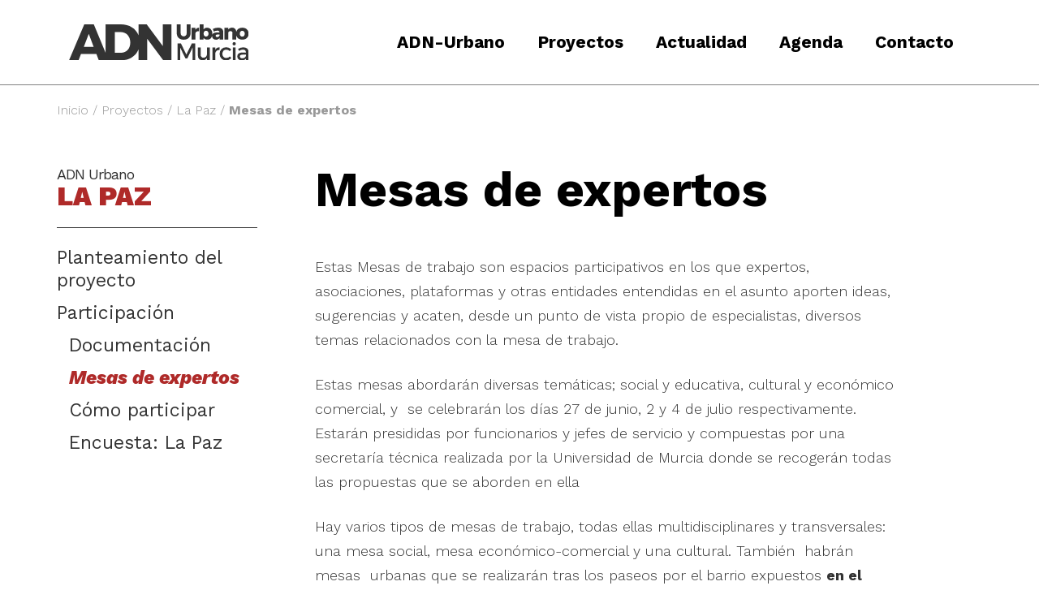

--- FILE ---
content_type: text/html; charset=UTF-8
request_url: https://adnmurcia.es/proyectos/la-paz/participa/mesas-de-expertos/
body_size: 7342
content:
<!doctype html>
<html lang="es">
<head>
	<meta charset="UTF-8">
	<meta name="viewport" content="width=device-width, initial-scale=1">
	<link rel="profile" href="http://gmpg.org/xfn/11">

	<title>Mesas de expertos &#8211; ADN Murcia</title>
<link rel='dns-prefetch' href='//maxcdn.bootstrapcdn.com' />
<link rel='dns-prefetch' href='//fonts.googleapis.com' />
<link rel='dns-prefetch' href='//s.w.org' />
<link rel="alternate" type="application/rss+xml" title="ADN Murcia &raquo; Feed" href="https://adnmurcia.es/feed/" />
<link rel="alternate" type="application/rss+xml" title="ADN Murcia &raquo; RSS de los comentarios" href="https://adnmurcia.es/comments/feed/" />
		<script type="text/javascript">
			window._wpemojiSettings = {"baseUrl":"https:\/\/s.w.org\/images\/core\/emoji\/13.0.0\/72x72\/","ext":".png","svgUrl":"https:\/\/s.w.org\/images\/core\/emoji\/13.0.0\/svg\/","svgExt":".svg","source":{"concatemoji":"https:\/\/adnmurcia.es\/wp-includes\/js\/wp-emoji-release.min.js?ver=5.5.3"}};
			!function(e,a,t){var r,n,o,i,p=a.createElement("canvas"),s=p.getContext&&p.getContext("2d");function c(e,t){var a=String.fromCharCode;s.clearRect(0,0,p.width,p.height),s.fillText(a.apply(this,e),0,0);var r=p.toDataURL();return s.clearRect(0,0,p.width,p.height),s.fillText(a.apply(this,t),0,0),r===p.toDataURL()}function l(e){if(!s||!s.fillText)return!1;switch(s.textBaseline="top",s.font="600 32px Arial",e){case"flag":return!c([127987,65039,8205,9895,65039],[127987,65039,8203,9895,65039])&&(!c([55356,56826,55356,56819],[55356,56826,8203,55356,56819])&&!c([55356,57332,56128,56423,56128,56418,56128,56421,56128,56430,56128,56423,56128,56447],[55356,57332,8203,56128,56423,8203,56128,56418,8203,56128,56421,8203,56128,56430,8203,56128,56423,8203,56128,56447]));case"emoji":return!c([55357,56424,8205,55356,57212],[55357,56424,8203,55356,57212])}return!1}function d(e){var t=a.createElement("script");t.src=e,t.defer=t.type="text/javascript",a.getElementsByTagName("head")[0].appendChild(t)}for(i=Array("flag","emoji"),t.supports={everything:!0,everythingExceptFlag:!0},o=0;o<i.length;o++)t.supports[i[o]]=l(i[o]),t.supports.everything=t.supports.everything&&t.supports[i[o]],"flag"!==i[o]&&(t.supports.everythingExceptFlag=t.supports.everythingExceptFlag&&t.supports[i[o]]);t.supports.everythingExceptFlag=t.supports.everythingExceptFlag&&!t.supports.flag,t.DOMReady=!1,t.readyCallback=function(){t.DOMReady=!0},t.supports.everything||(n=function(){t.readyCallback()},a.addEventListener?(a.addEventListener("DOMContentLoaded",n,!1),e.addEventListener("load",n,!1)):(e.attachEvent("onload",n),a.attachEvent("onreadystatechange",function(){"complete"===a.readyState&&t.readyCallback()})),(r=t.source||{}).concatemoji?d(r.concatemoji):r.wpemoji&&r.twemoji&&(d(r.twemoji),d(r.wpemoji)))}(window,document,window._wpemojiSettings);
		</script>
		<style type="text/css">
img.wp-smiley,
img.emoji {
	display: inline !important;
	border: none !important;
	box-shadow: none !important;
	height: 1em !important;
	width: 1em !important;
	margin: 0 .07em !important;
	vertical-align: -0.1em !important;
	background: none !important;
	padding: 0 !important;
}
</style>
	<link rel='stylesheet' id='wp-block-library-css'  href='https://adnmurcia.es/wp-includes/css/dist/block-library/style.min.css?ver=5.5.3' type='text/css' media='all' />
<link rel='stylesheet' id='contact-form-7-css'  href='https://adnmurcia.es/wp-content/plugins/contact-form-7/includes/css/styles.css?ver=5.3.2' type='text/css' media='all' />
<link rel='stylesheet' id='rs-plugin-settings-css'  href='https://adnmurcia.es/wp-content/plugins/revslider/public/assets/css/settings.css?ver=5.4.7.1' type='text/css' media='all' />
<style id='rs-plugin-settings-inline-css' type='text/css'>
#rs-demo-id {}
</style>
<link rel='stylesheet' id='simple-share-buttons-adder-font-awesome-css'  href='//maxcdn.bootstrapcdn.com/font-awesome/4.3.0/css/font-awesome.min.css?ver=5.5.3' type='text/css' media='all' />
<link rel='stylesheet' id='parent-style-css'  href='https://adnmurcia.es/wp-content/themes/sbframework/style.css?ver=5.5.3' type='text/css' media='all' />
<link rel='stylesheet' id='bootstrap_css-css'  href='https://maxcdn.bootstrapcdn.com/bootstrap/3.3.7/css/bootstrap.min.css?ver=5.5.3' type='text/css' media='all' />
<link rel='stylesheet' id='sbframework-style-css'  href='https://adnmurcia.es/wp-content/themes/adnmurcia/style.css?ver=5.5.3' type='text/css' media='all' />
<link rel='stylesheet' id='wpb-google-font-css'  href='https://fonts.googleapis.com/css?family=Lato%3A300%2C400%2C400i%2C700%2C700i%2C900&#038;ver=5.5.3' type='text/css' media='all' />
<link rel='stylesheet' id='js_composer_front-css'  href='https://adnmurcia.es/wp-content/plugins/js_composer/assets/css/js_composer.min.css?ver=5.4.5' type='text/css' media='all' />
<script type='text/javascript' src='https://adnmurcia.es/wp-includes/js/jquery/jquery.js?ver=1.12.4-wp' id='jquery-core-js'></script>
<script type='text/javascript' src='https://adnmurcia.es/wp-content/plugins/revslider/public/assets/js/jquery.themepunch.tools.min.js?ver=5.4.7.1' id='tp-tools-js'></script>
<script type='text/javascript' src='https://adnmurcia.es/wp-content/plugins/revslider/public/assets/js/jquery.themepunch.revolution.min.js?ver=5.4.7.1' id='revmin-js'></script>
<script type='text/javascript' src='https://maxcdn.bootstrapcdn.com/bootstrap/3.3.7/js/bootstrap.min.js?ver=5.5.3' id='bootstrap_js-js'></script>
<link rel="https://api.w.org/" href="https://adnmurcia.es/wp-json/" /><link rel="alternate" type="application/json" href="https://adnmurcia.es/wp-json/wp/v2/proyectos/753" /><link rel="EditURI" type="application/rsd+xml" title="RSD" href="https://adnmurcia.es/xmlrpc.php?rsd" />
<link rel="wlwmanifest" type="application/wlwmanifest+xml" href="https://adnmurcia.es/wp-includes/wlwmanifest.xml" /> 
<link rel='prev' title='Cómo participar' href='https://adnmurcia.es/proyectos/la-paz/participa/como-participar/' />
<link rel='next' title='ADN Conecta' href='https://adnmurcia.es/proyectos/adn-conecta/' />
<meta name="generator" content="WordPress 5.5.3" />
<link rel="canonical" href="https://adnmurcia.es/proyectos/la-paz/participa/mesas-de-expertos/" />
<link rel='shortlink' href='https://adnmurcia.es/?p=753' />
<link rel="alternate" type="application/json+oembed" href="https://adnmurcia.es/wp-json/oembed/1.0/embed?url=https%3A%2F%2Fadnmurcia.es%2Fproyectos%2Fla-paz%2Fparticipa%2Fmesas-de-expertos%2F" />
<link rel="alternate" type="text/xml+oembed" href="https://adnmurcia.es/wp-json/oembed/1.0/embed?url=https%3A%2F%2Fadnmurcia.es%2Fproyectos%2Fla-paz%2Fparticipa%2Fmesas-de-expertos%2F&#038;format=xml" />
<style type="text/css">.recentcomments a{display:inline !important;padding:0 !important;margin:0 !important;}</style><meta name="generator" content="Powered by WPBakery Page Builder - drag and drop page builder for WordPress."/>
<!--[if lte IE 9]><link rel="stylesheet" type="text/css" href="https://adnmurcia.es/wp-content/plugins/js_composer/assets/css/vc_lte_ie9.min.css" media="screen"><![endif]-->		<style type="text/css">
					.site-title,
			.site-description {
				position: absolute;
				clip: rect(1px, 1px, 1px, 1px);
			}
				</style>
		<meta name="generator" content="Powered by Slider Revolution 5.4.7.1 - responsive, Mobile-Friendly Slider Plugin for WordPress with comfortable drag and drop interface." />
<link rel="icon" href="https://adnmurcia.es/wp-content/uploads/2020/11/cropped-ms-icon-512x512-32x32.png" sizes="32x32" />
<link rel="icon" href="https://adnmurcia.es/wp-content/uploads/2020/11/cropped-ms-icon-512x512-192x192.png" sizes="192x192" />
<link rel="apple-touch-icon" href="https://adnmurcia.es/wp-content/uploads/2020/11/cropped-ms-icon-512x512-180x180.png" />
<meta name="msapplication-TileImage" content="https://adnmurcia.es/wp-content/uploads/2020/11/cropped-ms-icon-512x512-270x270.png" />
<script type="text/javascript">function setREVStartSize(e){									
						try{ e.c=jQuery(e.c);var i=jQuery(window).width(),t=9999,r=0,n=0,l=0,f=0,s=0,h=0;
							if(e.responsiveLevels&&(jQuery.each(e.responsiveLevels,function(e,f){f>i&&(t=r=f,l=e),i>f&&f>r&&(r=f,n=e)}),t>r&&(l=n)),f=e.gridheight[l]||e.gridheight[0]||e.gridheight,s=e.gridwidth[l]||e.gridwidth[0]||e.gridwidth,h=i/s,h=h>1?1:h,f=Math.round(h*f),"fullscreen"==e.sliderLayout){var u=(e.c.width(),jQuery(window).height());if(void 0!=e.fullScreenOffsetContainer){var c=e.fullScreenOffsetContainer.split(",");if (c) jQuery.each(c,function(e,i){u=jQuery(i).length>0?u-jQuery(i).outerHeight(!0):u}),e.fullScreenOffset.split("%").length>1&&void 0!=e.fullScreenOffset&&e.fullScreenOffset.length>0?u-=jQuery(window).height()*parseInt(e.fullScreenOffset,0)/100:void 0!=e.fullScreenOffset&&e.fullScreenOffset.length>0&&(u-=parseInt(e.fullScreenOffset,0))}f=u}else void 0!=e.minHeight&&f<e.minHeight&&(f=e.minHeight);e.c.closest(".rev_slider_wrapper").css({height:f})					
						}catch(d){console.log("Failure at Presize of Slider:"+d)}						
					};</script>
<style type="text/css" data-type="vc_shortcodes-custom-css">.vc_custom_1526559347738{margin-bottom: 40px !important;}</style><noscript><style type="text/css"> .wpb_animate_when_almost_visible { opacity: 1; }</style></noscript>     
    <!-- Global site tag (gtag.js) - Google Analytics -->
<script async src="https://www.googletagmanager.com/gtag/js?id=UA-120089832-1"></script>
<script>
  window.dataLayer = window.dataLayer || [];
  function gtag(){dataLayer.push(arguments);}
  gtag('js', new Date());

  gtag('config', 'UA-120089832-1');
</script>

    <style>
  	.desarrollo{ display:none !important}
  </style>

</head>

<body class="proyectos-template-default single single-proyectos postid-753 wp-custom-logo wpb-js-composer js-comp-ver-5.4.5 vc_responsive">
<div id="page" class="site">
 
	<a class="skip-link screen-reader-text" href="#content">Skip to content</a>

	<header id="masthead" class="site-header">
    	<div class="container">
            <div class="col-md-3">
                <div class="site-branding">
                  
			        <a href="https://adnmurcia.es/" class="custom-logo-link" rel="home"><img src="https://adnmurcia.es/wp-content/uploads/2020/11/logotipo.svg" class="custom-logo" alt="ADN Murcia" height="43.67" width="220.74" /></a>             
		        </div><!-- .site-branding -->
            </div>
            <div class="col-md-9">
            
                 <nav id="wrap_menu_principal" class="navbar" role="navigation"> 
                <!-- Brand and toggle get grouped for better mobile display -->
            
                    <div class="container_menu"> <div class="btn_navegacion" onClick="jQuery('.navbar-default').slideToggle();"><i class="glyphicon glyphicon-th-list"  ></i> Menú</div>
                        <div id="menu_principal" class="navbar-default  navbar-left"><ul id="menu-primary" class="nav navbar-nav"><li itemscope="itemscope" itemtype="https://www.schema.org/SiteNavigationElement" id="menu-item-772" class="menu-item menu-item-type-post_type menu-item-object-page menu-item-772 nav-item"><a title="ADN-Urbano" href="https://adnmurcia.es/adnurbano/" class="nav-link">ADN-Urbano</a></li>
<li itemscope="itemscope" itemtype="https://www.schema.org/SiteNavigationElement" id="menu-item-1882" class="menu-item menu-item-type-custom menu-item-object-custom menu-item-has-children dropdown menu-item-1882 nav-item"><a title="Proyectos" href="#" aria-haspopup="true" aria-expanded="false" class="dropdown-toggle nav-link" id="menu-item-dropdown-1882">Proyectos</a>
<ul class="dropdown-menu" aria-labelledby="menu-item-dropdown-1882" role="menu">
	<li itemscope="itemscope" itemtype="https://www.schema.org/SiteNavigationElement" id="menu-item-774" class="menu-item menu-item-type-post_type menu-item-object-proyectos menu-item-774 nav-item"><a title="El Carmen" href="https://adnmurcia.es/proyectos/el-carmen/" class="dropdown-item">El Carmen</a></li>
	<li itemscope="itemscope" itemtype="https://www.schema.org/SiteNavigationElement" id="menu-item-775" class="menu-item menu-item-type-post_type menu-item-object-proyectos menu-item-775 nav-item"><a title="Sta. Eulalia" href="https://adnmurcia.es/proyectos/santa-eulalia/" class="dropdown-item">Sta. Eulalia</a></li>
	<li itemscope="itemscope" itemtype="https://www.schema.org/SiteNavigationElement" id="menu-item-773" class="menu-item menu-item-type-post_type menu-item-object-proyectos current-proyectos-ancestor menu-item-773 nav-item"><a title="La Paz" href="https://adnmurcia.es/proyectos/la-paz/" class="dropdown-item">La Paz</a></li>
	<li itemscope="itemscope" itemtype="https://www.schema.org/SiteNavigationElement" id="menu-item-1996" class="menu-item menu-item-type-post_type menu-item-object-proyectos menu-item-1996 nav-item"><a title="ADN Conecta" href="https://adnmurcia.es/proyectos/adn-conecta/" class="dropdown-item">ADN Conecta</a></li>
</ul>
</li>
<li itemscope="itemscope" itemtype="https://www.schema.org/SiteNavigationElement" id="menu-item-1998" class="menu-item menu-item-type-taxonomy menu-item-object-category menu-item-1998 nav-item"><a title="Actualidad" href="https://adnmurcia.es/actualidad/noticias/" class="nav-link">Actualidad</a></li>
<li itemscope="itemscope" itemtype="https://www.schema.org/SiteNavigationElement" id="menu-item-222" class="menu-item menu-item-type-taxonomy menu-item-object-category menu-item-222 nav-item"><a title="Agenda" href="https://adnmurcia.es/actualidad/eventos/" class="nav-link">Agenda</a></li>
<li itemscope="itemscope" itemtype="https://www.schema.org/SiteNavigationElement" id="menu-item-69" class="menu-item menu-item-type-post_type menu-item-object-page menu-item-69 nav-item"><a title="Contacto" href="https://adnmurcia.es/contacto/" class="nav-link">Contacto</a></li>
</ul></div> 
                </div>
                </nav>
            
            
            </div>
	
		</div>
  
       
        
       
        
   
 
	</header><!-- #masthead -->
 

	<div id="content" class="site-content">

<div class="container">
<div class="row"> 
		

<style>
.wrap_sidebar{ width:100%; max-width:225px}
 
.header_sidebar p{ font-size: 16px; font-weight: normal; margin: 0px; padding: 0px;    line-height: 19px;}
 

.migas{ margin-top:20px; margin-bottom:50px;color: #999; font-weight:300; font-size:16px; text-align:left}
.migas a{ color: #999}

 
.bold{ font-weight:bold}
.wrap_proyecto h2{ margin:4px 0px 7px 0px;  }
 

.wrap_proyecto .vc_grid-item-zone-c-right .vc_gitem-zone-c{    float: right;
    width: 65%;
}
.wrap_proyecto .vc_grid-item-zone-c-right .vc_gitem-animated-block {
    float: left;
    width: 35%;
}

.wrap_proyecto .vc_grid.vc_row.vc_grid-gutter-30px .vc_grid-item {
    padding-right: 30px;
    padding-bottom: 0px;
}
.vc_grid-item.vc_clearfix.vc_col-sm-12.vc_grid-item-zone-c-right.vc_grid_filter-item.vc_visible-item.fadeIn.animated{ padding-bottom:30px}


/* boton descargas pdf */

.pdf_in_btn{}
.pdf_in_link{ text-decoration:none!important; font-weight:700; color:!important; font-size:16px; display:block; clear:both; float:none; padding:8px 0px }
.icono_pdf{ max-width:25px; margin-right:13px; }
.wrap_pdf{}

p{ font-size:18px!important;}
.pdf_in_link{font-style:italic;}

.subpaginas:active{color:!important;}


/*.proyecto_16{color:#004b89!important}
.proyecto_32{color:#af2a29!important}
.proyecto_15{color:#f8951e!important}*/


</style>


<style>
.link_activo { font-style:italic; font-weight:600; color:#af2a29 !important !important;}

.currentPage a{ color:#af2a29 !important ;}

</style>
<div class="migas widget-area col-xs-12 col-md-12">Inicio  / Proyectos / <a href="https://adnmurcia.es/proyectos/la-paz/">La Paz</a> / <strong>Mesas de expertos</strong> </div>



<aside id="secondary" class="widget-area col-xs-12 col-md-3">
	<div class="wrap_sidebar sidebar_32">
	 <div class="header_sidebar">
     	<p class="subtitle subh-proyectos">ADN Urbano</p>       
         <h2 class="title h-proyectos p32">La Paz</h2> 

     </div>
     <div id="parent-32" class="parent-page"> 
                  <div class="subpaginas"> 
				                    <a class=""  href="https://adnmurcia.es/proyectos/la-paz/" title="La Paz" >Planteamiento del proyecto</a>
                      
                        
                  </div> 
              </div> 
	   
           
          	              <div id="parent-745" class="parent-page"> 
                  <div class="subpaginas"> 
                      <a class=""  href="#" title="Participación" onclick="showSubMenu(745)">Participación</a>
                      
                        
                  </div> 
              </div> 
             
              <div id="submenu_745" class="subsubmenu"><div id="parent-254" class="parent-page"> <div class="subpaginas subsub " id="currentID_745"><a class=""  style="color:" href="https://adnmurcia.es/proyectos/la-paz/participa/documentacion/" title="Documentación" >Documentación</a> </div>  </div> <div id="parent-753" class="parent-page"> <div class="subpaginas subsub currentPage" id="currentID_745"><a class="link_activo"  style="color:;" href="https://adnmurcia.es/proyectos/la-paz/participa/mesas-de-expertos/" title="Mesas de expertos" >Mesas de expertos</a> </div>  </div> <div id="parent-747" class="parent-page"> <div class="subpaginas subsub " id="currentID_745"><a class=""  style="color:" href="https://adnmurcia.es/proyectos/la-paz/participa/como-participar/" title="Cómo participar" >Cómo participar</a> </div>  </div> <div id="parent-893" class="parent-page"> <div class="subpaginas subsub " id="currentID_745"><a class=""  style="color:" href="https://adnmurcia.es/proyectos/la-paz/participa/encuesta-la-paz/" title="Encuesta: La Paz" >Encuesta: La Paz</a> </div>  </div>  </div>               
            
         
           
    </div> 
</aside><!-- #secondary -->

<div id="primary" class="content-area col-xs-12 col-md-8 wrap_proyecto  detailproyecto_32"> 
    <main id="main" class="site-main"> 
    
<!--**************************************************************************-->

        <article id="post-753" class="post-753 proyectos type-proyectos status-publish hentry"> 
            <!-- <header class="entry-header">
                <h1 class="entry-title">Mesas de expertos</h1>            </header>.entry-header -->
        
                    
            <div class="entry-content"> 
                <div class="vc_row wpb_row vc_row-fluid"><div class="wpb_column vc_column_container vc_col-sm-12"><div class="vc_column-inner vc_custom_1526559347738"><div class="wpb_wrapper"><h2 style="text-align: left" class="vc_custom_heading" >Mesas de expertos</h2></div></div></div></div><div class="vc_row wpb_row vc_row-fluid"><div class="wpb_column vc_column_container vc_col-sm-12"><div class="vc_column-inner "><div class="wpb_wrapper">
	<div class="wpb_text_column wpb_content_element " >
		<div class="wpb_wrapper">
			<p>Estas Mesas de trabajo son espacios participativos en los que expertos, asociaciones, plataformas y otras entidades entendidas en el asunto aporten ideas, sugerencias y acaten, desde un punto de vista propio de especialistas, diversos temas relacionados con la mesa de trabajo.</p>
<p>Estas mesas abordarán diversas temáticas; social y educativa, cultural y económico comercial, y  se celebrarán los días 27 de junio, 2 y 4 de julio respectivamente. Estarán presididas por funcionarios y jefes de servicio y compuestas por una secretaría técnica realizada por la Universidad de Murcia donde se recogerán todas las propuestas que se aborden en ella</p>
<p>Hay varios tipos de mesas de trabajo, todas ellas multidisciplinares y transversales: una mesa social, mesa económico-comercial y una cultural. También  habrán mesas  urbanas que se realizarán tras los paseos por el barrio expuestos <strong>en el calendario. </strong></p>

		</div>
	</div>
</div></div></div></div>
            </div><!-- .entry-content -->   
        </article><!-- #post-753 -->
		
<!--**************************************************************************-->
<br /><br /><br />
    </main><!-- #main -->
</div><!-- #primary -->


 

<script>
if (jQuery(".currentPage").length ) {
	jQuery(".currentPage").each(function(index) {
	  var elid = jQuery( this ).attr('id');
	   elid = elid.split("_");
	   var id = elid[1];
	 jQuery("#submenu_"+id).fadeIn();
	  console.log(elid );
	});
	
}

function showSubMenu(id){
  
	jQuery('.subsubmenu').hide();
	if(jQuery('#submenu_'+id).hasClass('active')){
		jQuery('#submenu_'+id).removeClass('active');
		jQuery('.subsubmenu').hide();
	}else{
		jQuery('#submenu_'+id).addClass('active');
 		jQuery('#submenu_'+id).fadeIn();
	}	
}

function showSubSubMenu(id){
  
	jQuery('.subsubsubmenu').hide();
	if(jQuery('#submenu_'+id).hasClass('active')){
		jQuery('#submenu_'+id).removeClass('active');
		jQuery('.subsubsubmenu').hide();
	}else{
		jQuery('#submenu_'+id).addClass('active');
 		jQuery('#submenu_'+id).fadeIn();
	}	
}
</script>






	 
</div><!-- .row -->
</div><!-- .container -->

	</div><!-- #content -->

	<footer id="colophon" class="site-footer">
    
     <div id="footer_black" class="vc_row wpb_row vc_row-fluid footer_black vc_row-o-content-middle vc_row-flex"><div class="contenido_1200 wpb_column vc_column_container vc_col-sm-12"><div class="vc_column-inner "><div class="wpb_wrapper"><div class="vc_row wpb_row vc_inner vc_row-fluid footer_center"><div class="footer_center wpb_column vc_column_container vc_col-sm-4"><div class="vc_column-inner "><div class="wpb_wrapper">
	<div  class="wpb_single_image wpb_content_element vc_align_left  wpb_animate_when_almost_visible wpb_fadeIn fadeIn">
		
		<figure class="wpb_wrapper vc_figure">
			<div class="vc_single_image-wrapper   vc_box_border_grey"><img src="https://adnmurcia.es/wp-content/uploads/2018/05/adn-logo.svg" class="vc_single_image-img attachment-full" alt="" loading="lazy" height="37.15" width="187.8" /></div>
		</figure>
	</div>
</div></div></div><div class="wpb_column vc_column_container vc_col-sm-8"><div class="vc_column-inner "><div class="wpb_wrapper">
	<div  class="wpb_single_image wpb_content_element vc_align_left">
		
		<figure class="wpb_wrapper vc_figure">
			<div class="vc_single_image-wrapper   vc_box_border_grey"><img src="https://adnmurcia.es/wp-content/uploads/2018/05/feder-murcia-logo.svg" class="vc_single_image-img attachment-full" alt="" loading="lazy" height="156.68" width="746.18" /></div>
		</figure>
	</div>
</div></div></div></div><div class="vc_row wpb_row vc_inner vc_row-fluid"><div class="wpb_column vc_column_container vc_col-sm-12"><div class="vc_column-inner "><div class="wpb_wrapper"><div class="vc_separator wpb_content_element vc_separator_align_center vc_sep_width_100 vc_sep_border_width_2 vc_sep_pos_align_center vc_separator_no_text vc_sep_color_white" ><span class="vc_sep_holder vc_sep_holder_l"><span  class="vc_sep_line"></span></span><span class="vc_sep_holder vc_sep_holder_r"><span  class="vc_sep_line"></span></span>
</div></div></div></div></div><div class="vc_row wpb_row vc_inner vc_row-fluid footer_center"><div class="footer_center wpb_column vc_column_container vc_col-sm-6"><div class="vc_column-inner "><div class="wpb_wrapper">
	<div class="wpb_text_column wpb_content_element " >
		<div class="wpb_wrapper">
			<p style="text-align: left;"><span style="color: #ffffff;"><a style="font-size: 18px; color: #ffffff;" href="http://www.murcia.es/web/portal/aviso-legal" target="_blank" rel="noopener">Aviso Legal</a>  <a class="hiddenmovil" style="color: #ffffff;">|</a>  <a style="font-size: 18px; color: #ffffff;" href="http://www.murcia.es/web/portal/politica-de-privacidad" target="_blank" rel="noopener">Política de Privacidad</a>  <a class="hiddenmovil" style="color: #ffffff;">|</a>  <a style="font-size: 18px; color: #ffffff;" href="/politica-de-cookies" target="_blank" rel="noopener">Política de Cookies</a></span></p>

		</div>
	</div>
</div></div></div><div class="rrss_footer wpb_column vc_column_container vc_col-sm-2"><div class="vc_column-inner vc_custom_1605006643203"><div class="wpb_wrapper">
	<div class="wpb_text_column wpb_content_element  vc_custom_1605006616967 no_padding_margin" >
		<div class="wpb_wrapper">
			<p style="text-align: left;"><span style="color: #ffffff;">Síguenos en:</span></p>

		</div>
	</div>
<div 	class="vc_icon_element vc_icon_element-outer vc_icon_element-align-left vc_icon_element-have-style">
	<div class="vc_icon_element-inner vc_icon_element-color-custom vc_icon_element-have-style-inner vc_icon_element-size-xs vc_icon_element-style-rounded vc_icon_element-background vc_icon_element-background-color-white">
		<span class="vc_icon_element-icon fa fa-facebook" style="color:#333333 !important"></span><a class="vc_icon_element-link" href="https://www.facebook.com/ADNMurcia/"  title="" target=" _blank"></a></div>
</div>
<div 	class="vc_icon_element vc_icon_element-outer vc_icon_element-align-left vc_icon_element-have-style">
	<div class="vc_icon_element-inner vc_icon_element-color-custom vc_icon_element-have-style-inner vc_icon_element-size-xs vc_icon_element-style-rounded vc_icon_element-background vc_icon_element-background-color-white">
		<span class="vc_icon_element-icon fa fa-twitter" style="color:#333333 !important"></span><a class="vc_icon_element-link" href="https://twitter.com/ADNMurcia"  title="" target=" _blank"></a></div>
</div>
<div 	class="vc_icon_element vc_icon_element-outer vc_icon_element-align-left vc_icon_element-have-style">
	<div class="vc_icon_element-inner vc_icon_element-color-custom vc_icon_element-have-style-inner vc_icon_element-size-xs vc_icon_element-style-rounded vc_icon_element-background vc_icon_element-background-color-white">
		<span class="vc_icon_element-icon fa fa-instagram" style="color:#333333 !important"></span><a class="vc_icon_element-link" href="https://www.instagram.com/adnmur/"  title="" target=" _blank"></a></div>
</div>
<div 	class="vc_icon_element vc_icon_element-outer vc_icon_element-align-left vc_icon_element-have-style">
	<div class="vc_icon_element-inner vc_icon_element-color-custom vc_icon_element-have-style-inner vc_icon_element-size-xs vc_icon_element-style-rounded vc_icon_element-background vc_icon_element-background-color-white">
		<span class="vc_icon_element-icon fa fa-youtube-play" style="color:#333333 !important"></span><a class="vc_icon_element-link" href="http://www.youtube.com/channel/UCmZlKYckM4ygMnI2maZJPHA"  title="" target=" _blank"></a></div>
</div>
</div></div></div><div class="img_murciait wpb_column vc_column_container vc_col-sm-4"><div class="vc_column-inner "><div class="wpb_wrapper">
	<div  class="wpb_single_image wpb_content_element vc_align_right   img_murciait">
		
		<figure class="wpb_wrapper vc_figure">
			<a href="http://estrategiamurcia.es/estrategia " target="_blank" class="vc_single_image-wrapper   vc_box_border_grey"><img width="447" height="118" src="https://adnmurcia.es/wp-content/uploads/2018/05/murciait.png" class="vc_single_image-img attachment-full" alt="" loading="lazy" srcset="https://adnmurcia.es/wp-content/uploads/2018/05/murciait.png 447w, https://adnmurcia.es/wp-content/uploads/2018/05/murciait-300x79.png 300w" sizes="(max-width: 447px) 100vw, 447px" /></a>
		</figure>
	</div>
</div></div></div></div></div></div></div></div>		 
	</footer><!-- #colophon -->
</div><!-- #page -->

<link rel='stylesheet' id='animate-css-css'  href='https://adnmurcia.es/wp-content/plugins/js_composer/assets/lib/bower/animate-css/animate.min.css?ver=5.4.5' type='text/css' media='all' />
<link rel='stylesheet' id='font-awesome-css'  href='https://adnmurcia.es/wp-content/plugins/js_composer/assets/lib/bower/font-awesome/css/font-awesome.min.css?ver=5.4.5' type='text/css' media='all' />
<script type='text/javascript' id='contact-form-7-js-extra'>
/* <![CDATA[ */
var wpcf7 = {"apiSettings":{"root":"https:\/\/adnmurcia.es\/wp-json\/contact-form-7\/v1","namespace":"contact-form-7\/v1"}};
/* ]]> */
</script>
<script type='text/javascript' src='https://adnmurcia.es/wp-content/plugins/contact-form-7/includes/js/scripts.js?ver=5.3.2' id='contact-form-7-js'></script>
<script type='text/javascript' src='https://adnmurcia.es/wp-content/plugins/simple-share-buttons-adder/js/ssba.js?ver=5.5.3' id='simple-share-buttons-adder-ssba-js'></script>
<script type='text/javascript' id='simple-share-buttons-adder-ssba-js-after'>
Main.boot( [] );
</script>
<script type='text/javascript' src='https://adnmurcia.es/wp-content/themes/sbframework/js/navigation.js?ver=20151215' id='sbframework-navigation-js'></script>
<script type='text/javascript' src='https://adnmurcia.es/wp-content/themes/sbframework/js/skip-link-focus-fix.js?ver=20151215' id='sbframework-skip-link-focus-fix-js'></script>
<script type='text/javascript' src='https://adnmurcia.es/wp-includes/js/wp-embed.min.js?ver=5.5.3' id='wp-embed-js'></script>
<script type='text/javascript' src='https://adnmurcia.es/wp-content/plugins/js_composer/assets/js/dist/js_composer_front.min.js?ver=5.4.5' id='wpb_composer_front_js-js'></script>
<script type='text/javascript' src='https://adnmurcia.es/wp-content/plugins/js_composer/assets/lib/waypoints/waypoints.min.js?ver=5.4.5' id='waypoints-js'></script>
 
<script type="text/javascript"> 


jQuery(document).ready(function() { 
	 
});
 

jQuery(window).load(function() { 
	   setTimeout(function(){ changeDateFormatHome() }, 3000); 
});

function changeDateFormatHome(){
 
 	jQuery(".fecha_inicio_evento").each(function() { 
		var _fecha = jQuery(this).html(); 
		var _fecha = _fecha.split("-");
		jQuery(this).html(_fecha[2]+'/'+_fecha[1]+'/'+_fecha[0]+' ');		
	});
	jQuery(".fecha_inicio_evento").fadeIn();
	
	
	jQuery(".hora_inicio_evento").each(function() { 
		var _hora = jQuery(this).html();
		console.log(_hora) 
		if( _hora.indexOf(":") > -1){ 
			jQuery(this).html(' a las '+_hora);		
		}
	});
	jQuery(".hora_inicio_evento").fadeIn();
	
} 
 
jQuery('.menu-item-has-children').hover(
  function() {
    jQuery( this ).addClass( "open" );
  }, function() {
    jQuery( this ).removeClass( "open" );
  }
); 

var pantalla = document.body.clientWidth;

if(pantalla<860){
	  jQuery('.dropdown-toggle').attr('data-toggle','dropdown');
}else{
	jQuery('.dropdown-toggle').removeAttr('data-toggle','dropdown');
}
 
 
</script>
 

</body>
</html>


--- FILE ---
content_type: text/css
request_url: https://adnmurcia.es/wp-content/themes/adnmurcia/style.css?ver=5.5.3
body_size: 4277
content:
/*
 Theme Name:   ADN Murcia
 Description:  ADN Murcia Theme
 Author:       Solución Base Software
 Author URI:   http://www.solucionbase.es
 Template:     sbframework
 Version:      1.0.0
 Text Domain:  sbframework
*/

@import url('https://fonts.googleapis.com/css2?family=Work+Sans:ital,wght@0,300;0,400;0,500;0,700;0,800;0,900;1,800&display=swap');

html { -webkit-box-sizing: border-box; -moz-box-sizing: border-box; box-sizing: border-box; }

*, body{ font-family: 'Work Sans', sans-serif;}

*, *:before, *:after { -webkit-box-sizing: inherit; -moz-box-sizing: inherit; box-sizing: inherit; }

.ssba-share-text{
    font-style: italic;
}
.ssba img {
    width: 29px !important;
    padding: 0px 10px 0px 10px!important;
}

.f400{font-weight:400!important;}
.f300{font-weight:300!important;}

a{ color:#333333; text-decoration:none;}
a:visited{color:#333333; text-decoration:none;}
a:hover{color:#00417b; text-decoration:none;}
.site-branding{ width:100%; max-width:1200px; margin:0px auto; padding:30px 0px 30px 0px ;  -webkit-box-sizing: border-box; -moz-box-sizing: border-box; box-sizing: border-box;}

.site-branding .wpb_content_element{ margin-bottom:0px;}

.logo_header img{ max-width:360px !important}

#site-navigation{ background-color:#00417b; }

#menu_principal{ width:100%; max-width:1200px; margin:0px auto; float:none !important; padding:0px  }

.navbar {
    position: relative;
    min-height: 50px;
    margin-bottom: 0px !important;
    border: none !important; 
	background-color:#ffffff;
	border-radius:0px;
}
.site-header{
    border-bottom: 1px solid #808080;
}

/*BOOTSTRAP*/
.navbar-default .navbar-nav>.active>a, .navbar-default .navbar-nav>.active>a:focus, .navbar-default .navbar-nav>.active>a:hover {
    color: #000000!important;
    background-color: transparent!important;
}
.navbar-default .navbar>.open>a, .navbar-default .navbar-nav>.open>a:focus, .navbar-default .navbar-nav>.open>a:hover{
    color: #000000!important;
    background-color: transparent!important;
}
.dropdown-menu {
    background-color: #f2f2f2;
    border: none!important; 
}

/*REVSLIDER*/
.rev_slider h3{
    font-family: 'Work Sans', sans-serif!important;
    font-weight: 700!important;
    font-style: italic;
}
.rev_slider p{
    font-family: 'Work Sans', sans-serif!important;
    font-weight: 400!important;
}

.navbar-default .navbar-nav > li > a{ color:#000000; font-weight:600 !important; padding:42px 20px; font-size:21px; }

.navbar-default .navbar-nav > li > a:hover{ opacity: 0.75; }

.menu-item.active{/*background-color: #eee !important; */ font-weight:700 !important; font-style: italic;}

.menu-item.active a{ font-weight:700 !important; font-style: italic;} 

.dropdown-menu {/*border: 1px solid #ccc;*/ font-size: 16px; padding: 20px;}

a.dropdown-item{ padding:6px 15px!important;}

.dropdown-menu > .active > a, .dropdown-menu > .active > a:focus, .dropdown-menu > .active > a:hover {
   
    text-decoration: none;
    /*background-color: #eeeeee;*/
    outline: 0;
	font-style:italic; font-weight:700
}

/**/

p{ font-size:20px; font-weight:300; line-height: 30px;}

.text-banner-1{ font-style: italic!important; }
/* PROYECTOS */
.h-proyectos{font-weight: 900!important; text-transform: uppercase;}
.subh-proyectos{letter-spacing: -1px;}

.el-carmen, .p16{
    color:#004b89!important;
}
.sta-eulalia, .p15{
    color:#f8951e!important;
}
.la-paz, .p32{
    color:#af2a29!important;
}
.conecta{
    color:#ed2b80!important;
}

h2.vc_custom_heading{ color:#000000; font-weight:700; font-size:42px; margin-bottom:0px; margin-top:15px; font-family: 'Work Sans', sans-serif; }
h2 { color:#000000; font-weight:600; font-size:42px; margin-bottom:0px; }

.border-top{ border-top:1px solid #000; padding-top:20px}

.clear{ display:block; clear:both; float:none; }


/* GRIDS */

 /*grid proyectos*/
.wrap_grid_proyectos{ line-height:40px; padding:4px 10px 18px 10px !important }
.titulo_grid_proyecto{ font-size:34px !important; margin:0px !important; padding:0px; font-weight:600;}
.titulo_grid_proyecto1{color:#f7931e!important;}
.subtitulo_grid_proyecto{ text-align: center; font-size: 18px !important; font-weight: normal; margin:0px !important;padding-bottom: 0px;}

/*grid eventos*/
.wrap_eventos_grid{ min-height:130px !important;  }

/*grid eventos*/
.titulo_grid_eventos{ margin-bottom:0px !important; }
.titulo_grid_eventos h4{ font-weight:600; font-size:22px;line-height:15px !important  }

/* grid noticias */
.wrap_grid_noticias{ padding:0px 5px 0px 15px !important}
.titulo_grid_noticias { margin-bottom:3px !important}
.titulo_grid_noticias h4{font-size:22px; font-weight:600; margin-bottom:0px}

/* footer */
.footer_black{ background-color:#333 !important; text-align:center !important;     max-width: 100%;}
.contenido_1200{ width:100% !important; max-width:1140px !important; margin:0px auto !important; float:none !important}
.footer_black .contenido_1200 .vc_column-inner { padding-top:25px !important}
/*.footer_black .contenido_1200 .wpb_content_element{ margin-bottom:30px !important}*/

.rrss_footer .vc_icon_element.vc_icon_element-outer .vc_icon_element-inner.vc_icon_element-size-xs.vc_icon_element-have-style-inner {
    width: 1.4em !important;
    height: 1.4em !important;
} 

#footer_bottom .vc_column-inner { padding-top:0px !important;}

.rrss_footer .vc_icon_element.vc_icon_element-outer .vc_icon_element-inner.vc_icon_element-size-xs .vc_icon_element-icon {
    font-size: 1em !important;
}

.rrss_footer .vc_icon_element { 
    margin-bottom: 50px; float: left; margin-right:10px; cursor:pointer;
}
.rrss_footer{margin-top: -55px;}
.no_padding_margin{ margin:0px !important; padding:0px !important;}
.no_padding_margin p{ margin:15px 0px 10px 0px !important;  font-size:14px !important; font-weight:600  }

.page-content, .entry-content, .entry-summary {
     margin: 0px !important;
}

.enlaces_footer .wpb_text_column{ margin:0px 0px 18px 0px  !important}

.img_murciait{ text-align:right; margin-top:-13px}
.img_murciait img{ max-width:200px !important}


.img_feder_footer{ padding-top:120px}

.wrap_footer_feder{ width:100%; max-width:1200px; margin:0px auto; float:none; clear:both; display:block}
.vc_row.wrap_footer_feder{ width:100%; max-width:1200px; margin:0px auto; float:none; clear:both; display:block;}

.border_footer_feder{ border-bottom: 1px dashed #585858; background-color:#eff0f2}

.logoue_footer img{ margin-top:20px}

.ssba{ background-color:transparent !important}

#ssba-modern-2{ width:100%;  margin:0px auto; text-align:center; margin-top:30px; margin-bottom:30px}
/* CONTACTO */

#wrap_contacto{ width:100%; max-width:480px !important}
.wpcf7-form label{width:100%; max-width:100%;} 
.wpcf7-form .wpcf7-form-control{ border-radius:0px; width:100%; max-width:100%; margin-top:4px; padding:5px}

input.wpcf7-submit{ float:left; background-color:#00417b; color:#fff; padding:10px; max-width:100px !important; border:none; font-size:16px; font-weight:600}





/* boton descargas pdf */

.pdf_in_btn{}
.pdf_in_link{ text-decoration:underline; font-weight:700; color:#333; font-size:16px; display:block; clear:both; float:none; padding:8px 0px }
.icono_pdf{ max-width:25px; margin-right:13px; }
.wrap_pdf{}

a.pdf_in_link:hover{ color:inherit; text-decoration:underline; opacity:0.8}



.fecha_inicio_evento{ display:none; float:left; padding-right:3px;}
.hora_inicio_evento{ display:none; float:left; clear:right;}
.vc_custom_heading.vc_gitem-post-data.vc_gitem-post-data-source-post_excerpt{ display:block; clear:both; float:none;}



.fecha_grey{ color:#999}
.header_sidebar h2{ color:#000}
.type-proyectos h2{color:#000; font-weight:700!important; font-size:40px	}
.wrap_sidebar {max-width: 247px!important;}






.wrap_actuacion{ display:none;}

.btn_actuacion p{ font-size:14px; cursor:pointer; margin-bottom:3px; letter-spacing: .01em; transition: text-shadow .3s;}
.btn_actuacion p:hover{   text-shadow: 0 0 .1px #333, 0 0 .1px #333;}
 
 

.btn_actuacion p.active{ text-shadow: 0 0 .1px #333, 0 0 .1px #333;}
.btn_actuacion.active p{ text-shadow: 0 0 .1px #333, 0 0 .1px #333;}
@media only screen and (max-width: 768px) {
.col-xs-5.col-md-5{ width:100%; clear:both; display:block}
.col-xs-7.col-md-7{ width:100%; clear:both; display:block; padding-top:15px}
.vc_grid-item-zone-c-left .vc_gitem-zone-c, .vc_grid-item-zone-c-right .vc_gitem-animated-block {width:100% !important; float:none !important; clear:both !important; display:block !important}   

.wrap_grid_noticias{width:100% !important; float:none !important; clear:both !important; display:block !important}   

}







/* LISTADO PROPIO DE EVENTOS NOTICIAS */

.evento_full{ padding:0px 0px 25px 0px}
h4.titulo_listado_en{ color:#333; font-size:37px; font-weight:600; letter-spacing: 0;}

.texto_listado_en{ font-size:18px; font-weight: 400;}
 
.enlaces_listados_en:hover img {opacity:0.7;  }
.enlaces_listados_en:hover .titulo_listado_en, .enlaces_listados_en:hover .texto_listado_en{ color:#00437d }
.wrap_img_noticias{ overflow:hidden; transition: all .90s ease-in-out; }
/*evento*/

.evento_float{ margin-bottom:25px}

/*noticia*/

.noticia_float p{font-size: 18px!important; color: #00417b;}
.tag_proyecto{font-weight: 600; text-transform: uppercase;}

.noticia_full{ padding:20px 0px; }
 
.btn_navegacion{ display:none !important;}

.btn_navegacion{ margin-left:0px; padding:5px; color:#fff; font-size:18px; margin-top:8px; cursor:pointer }

.navbar-default {  
    background-color: transparent !important;
    border-color: none !important;
}


#content{ min-height:500px} 
.titulo_listado_en{ margin-bottom:2px}
.fecha_listado_en{ margin-top:0px; padding-top:0px; font-size: 18px!important; color:#00417b!important; font-weight: 500;}

#ssba-modern-2{  }

.wrap_proyecto{ padding-left:40px;}

.wrap-interior_evento .entry-header{ padding-left:15px; padding-right:15px;}
.wrap-interior_evento .entry-header h2 { font-size:58px; font-style: italic; }

.wrap-interior_evento .post-thumbnail img{   margin-top:4px}
.wrap-interior_evento .entry-content{padding-left:15px; padding-right:15px;}
 
@media only screen and (max-width: 768px) {
	 
 	.navbar-default { display:none}
 
 .btn_navegacion{ display:block !important;}
 
 /*footer*/ .enlaces_footer p{ line-height:15px; padding-top:20px; }
 .enlaces_footer a{ display:block; float:none; text-align:center}
 .hiddenmovil{ display:none !important; opacity:0; height:0px}
 
 .federtxt{ width:100%; max-width:250px; margin:0px auto}
 .noticia_float{ padding-bottom:20px; margin-bottom:10px;}

.footer_center .wpb_single_image.vc_align_left { text-align:center !important}
.footer_center .wpb_single_image.vc_align_right { text-align:center !important; }

 .footer_black .contenido_1200 { padding-top:25px}
.footer_black .contenido_1200 .vc_column-inner {
    padding-top: 0px !important;
}

.logoue_footer img {
    margin-top:0px;
}
.img_feder_footer{ padding-top:0px}

.wrap_footer_feder .wpb_single_image.vc_align_right,  .wrap_footer_feder .wpb_single_image.vc_align_left{
    text-align: center;
}



.noticia_float .col-xs-12{ padding-left:0px; padding-right:0px}


h2.vc_custom_heading{ color:#00437d; font-weight:400; font-size:36px; margin-bottom:0px; margin-top:5px }

.wrap_proyecto{ padding-left:10px; margin-top:20px}

.entry-header h2{font-size: 28px; padding-left:13px} 
.wrap-interior_evento .col-xs-4{ display:block; float:none; clear:both; width:100%; margin-bottom:10px; padding-left:15px !important}
.wrap-interior_evento .col-xs-8{ display:block; float:none; clear:both; width:100%; margin-bottom:10px;  }
.wrap-interior_evento .fecha_grey{ padding-left:15px;} 
#secondary{ padding-left:20px; padding-right:20px}
.wrap_proyecto{ padding-left:20px; padding-right:20px}

.wrap-interior_evento .entry-header h2{ font-size:21px}

p{ font-size:14px}

.navbar-default .navbar-nav .open .dropdown-menu > li > a {
    color: #585858; 
}

.dropdown-menu{ padding:0px; border-top:1px solid #999}
.dropdown-menu li:before{ content:"-"; position:absolute; left:20px; padding-top:10px;  color:#999}
.dropdown-menu li{padding-left:20px;border-bottom:1px solid rgba(0,0,0,0.1); background-color:#efefef}
.dropdown-menu li:hover{color:#999; background-color:#ddd}
.navbar-default .navbar-nav .open .dropdown-menu > li > a:hover { color:#999; }

 
 

}
 
 

.subsubmenu{ }
.subsubmenu {display:none; padding-left:15px; font-size:16px }

 
.nav-previous{ display:none}
.nav-next{ display:none}

.logoadn{ float:left !important;}
.logoprincipal{ padding-top:50px; padding-left:17px;}




.logoayto_head,.logoadn_header,.textoadn_header{ float:left !important;   max-width:350px !important} 


.logoayto_head .wpb_wrapper.vc_figure { padding-right:85px; border-right:1px dashed #585858; padding-bottom:40px}
.logoadn_header{ padding-left:80px; padding-top:30px   }
.textoadn_header{ padding-top:55px; padding-left:30px; font-weight:300 !important}
.textoadn_header p{font-weight:300 !important; font-size:20px; letter-spacing:0.012em}


#rev_slider_1_1_wrapper{ height:600px !important}

@media only screen and (max-width: 1024px) {
	.logoayto_head,.logoadn_header,.textoadn_header{ float:left !important;   } 
	.logoayto_head .wpb_wrapper.vc_figure { padding-right:60px; border-right:1px dashed #585858; padding-bottom:40px}
	.logoadn_header{ padding-left:60px; padding-top:30px   }
	.textoadn_header{ padding-top:55px; padding-left:30px; font-weight:300 !important}
	.textoadn_header p{font-weight:300 !important; font-size:20px; letter-spacing:0.012em}
}

@media only screen and (max-width: 990px) {
	.logoadn_header{ padding-left:60px; padding-top:20px   }
	.textoadn_header{ padding-top:0px; padding-left:70px; font-weight:300 !important}
	}
	
@media only screen and (max-width: 768px) {
	.logoadn_header{ padding-left:60px; padding-top:20px   }
	.textoadn_header{ padding-top:0px; padding-left:70px; font-weight:300 !important}
	}	

@media only screen and (max-width: 540px) {
	.site-branding .vc_empty_space{ height:10px !important}
	.logoayto_head img{ max-width:50px !important}
	.logoayto_head .wpb_wrapper.vc_figure { padding-right:25px; border-right:1px dashed #585858; padding-bottom:15px}
	.logoadn_header{ padding-left:20px; padding-top:5px   }
	.textoadn_header{ padding-top:0px; padding-left:20px; font-weight:300 !important}
	
	.logoadn_header img{ max-width:200px !important} 
	.textoadn_header p{ font-size:15px; letter-spacing:0.012em}
}	

@media only screen and (max-width: 380px) {
	.site-branding .vc_empty_space{ height:10px !important}
	.logoayto_head img{ max-width:40px !important}
	.logoayto_head .wpb_wrapper.vc_figure { padding-right:25px; border-right:1px dashed #585858; padding-bottom:15px}
	.logoadn_header{ padding-left:20px; padding-top:5px   }
	.textoadn_header{ padding-top:0px; padding-left:20px; font-weight:300 !important}
	
	.logoadn_header img{ max-width:160px !important} 
	.textoadn_header p{ font-size:15px; letter-spacing:0.012em}
}	


.wraplogoheader img{ margin-left:10px }

/*.attachment-post-thumbnail.size-post-thumbnail.wp-post-image{ padding-top:10px}*/

.wrap-interior_evento .attachment-post-thumbnail.size-post-thumbnail.wp-post-image{ padding-top:0px}
.wrap_grid_proyectos{
	border-top-width: 1px !important;
    border-bottom-width: 1px !important;
    border-top-color: #000000 !important;
    border-top-style: solid !important;
    border-bottom-color: #000000 !important;
    border-bottom-style: solid !important;
}


.icon_valora{   cursor:pointer; width:50px; margin:8px 15px;}
.icon_valora:hover{  }


.valoraciones{ display:none; }
.valoraciones input{ width:100%;   max-width:400px !important; padding:10px; margin:5px 6px 15px 6px}



/* paginación galería */
.vc_pagination-trigger{  border-radius:0px; border:0px !important}

.vc_pagination-item { background-color:#ddd; margin:5px !important}

.vc_general.vc_pagination .vc_pagination-trigger {
    display: block;
    text-decoration: none;
    cursor: pointer;
    height: 20px !important;
    width: 20px !important;
    margin: 0px !important;
    background: 0 0;background-color: transparent !important;
        background-color: rgba(0, 0, 0, 0);
    -webkit-transition: all .2s ease-in-out;
    transition: all .2s ease-in-out;
    border: none; border-radius:0px !important	
}

.vc_pagination-item.vc_active{ background-color:#00417b; color:#fff !important}

.vc_general.vc_pagination .vc_pagination-trigger:nth-of-type(1) { }

.wpb-js-composer .vc_tta-tabs.vc_tta-has-pagination .vc_pagination{ margin-left:-120px}

.wrap_img_noticias {filter: grayscale(100%);}
.wrap_img_noticias:hover {filter: grayscale(0%)!important;}


h2.vc_custom_heading{ font-size: 60px;}
@media only screen and (max-width: 768px) {
    h2.vc_custom_heading{ font-size: 40px;}
}



.noticia_float h4.titulo_listado_en {
    color: #333;
    font-size: 23px !important;
    font-weight: 500;
    letter-spacing: 0;
    margin-top:21px
}

.navbar-nav {
    float: left;
    margin: 0;
    float: right;
}

.alignleft {
    display: inline;
    float: left;
    margin-right: 1em;
    margin-left: 14px;
}

.separe_cat_date{ font-weight: 500;}

.adn_urbano_2 .noticia_float h4.titulo_listado_en { 
    font-weight: 600; 
}

.adn_urbano .noticia_float h4.titulo_listado_en { 
    font-weight: 600; 
}

.fecha_noticia_int{ color: #004A82; font-size: 18px; font-weight: 400; margin-top: 25px; margin-bottom: 25px;} 

.extracto_int_noticia p{ color: #004A82; font-weight: 500; margin-bottom: 4vh;}



.noticias_into_proyecto{ margin-bottom: 3vh;}

.detailproyecto_16 .wrap_pdf{ color: #004b89 !important;}
.detailproyecto_32 .wrap_pdf{ color: #af2a29 !important;}
.detailproyecto_15 .wrap_pdf{ color: #f8951e !important;}
.detailproyecto_781 .wrap_pdf{ color: #ED1E79 !important;}



.sidebar_16 .currentPage a{color: #004b89 !important;}
.sidebar_32 .currentPage a{color: #af2a29 !important;}
.sidebar_15 .currentPage a{color: #f8951e !important;}
.sidebar_781 .currentPage a{color: #ED1E79 !important;}

.sidebar_781 .currentPage a{color: #ED1E79 !important;}

.title.h-proyectos.p781{ color: #ED1E79 !important;}
.btn_actuacion  { border-bottom:1px solid #808080; padding-bottom: 5px; padding-top: 40px;}
.desc_list_actuacion .ver_mas_btn{ margin-top: 25px;margin-bottom: 3vh; font-size: 18px !important;}
.title_list_actuacion{ font-size: 24px;font-weight: 500 !important; margin-bottom: 25px;}
.desc_list_actuacion{ font-size: 18px; margin-top: 20px;}

.subpaginas {
    font-size: 23px !important;
 
        margin-bottom: 12px;
        line-height: 28px;
  
}

.header_sidebar {
    padding-bottom: 20px;
    border-bottom: 1px solid #333;
    margin-bottom: 23px;margin-top: 8px;
}
.header_sidebar h2{ margin:0px; padding:0px; font-size: 33px; padding: 0px; font-weight: 600;}

.proyectos .entry-content p{     margin-bottom: 25px;}

#ssba-classic-2{ padding-left: 0;}

.proyectos .entry-content h3{ font-size: 24px; font-weight: 400 !important; padding-bottom: 10px !important;line-height: 32px;}
.pdf_in_link { 
    font-size: 20px !important;
}

.wrap_pdf{ margin-bottom: 10px;}


.wpb_content_element ul{ font-size: 18px !important; margin: 0;  }
.wpb_content_element ul li{ font-size: 18px !important;}

--- FILE ---
content_type: image/svg+xml
request_url: https://adnmurcia.es/wp-content/uploads/2018/05/adn-logo.svg
body_size: 2957
content:
<?xml version="1.0" encoding="UTF-8"?> <svg xmlns="http://www.w3.org/2000/svg" viewBox="0 0 187.8 37.15"><defs><style>.cls-1{fill:#fff;}</style></defs><title>Recurso 2</title><g id="Capa_2" data-name="Capa 2"><g id="Capa_1-2" data-name="Capa 1"><path class="cls-1" d="M120,15.85c4.4,0,7.18-2.61,7.18-6.75V0h-4.09V9.1A3,3,0,0,1,120,12.36a3.05,3.05,0,0,1-3.19-3.26V0H112.7V9.1c0,4.14,2.84,6.75,7.26,6.75"></path><path class="cls-1" d="M136,7.07V3.43a4.34,4.34,0,0,0-3.88,2.16v-2h-4V15.67h4V9.5c.2-1.67,1.67-2.66,3.88-2.43"></path><path class="cls-1" d="M153.73,15.85a4.39,4.39,0,0,0,3.65-1.54v1.36h3.91V7.8c0-2.76-2-4.37-5.3-4.37a13.29,13.29,0,0,0-5.63,1.31l1.09,2.69a8.85,8.85,0,0,1,3.62-1c1.52,0,2.31.68,2.31,1.81v.14h-3.15c-2.31,0-3.81.83-4.37,2.24,0-.31.06-.63.06-1,0-3.75-2.26-6.23-5.63-6.23a4.31,4.31,0,0,0-3.56,1.7V0h-4V15.67h4V14.11a4.45,4.45,0,0,0,3.65,1.7,5.2,5.2,0,0,0,5.23-3.9c0,.05,0,.11,0,.16,0,2.22,1.54,3.78,4.13,3.78M155,10.53h2.37v1.05A2.39,2.39,0,0,1,155,13.15c-1,0-1.63-.54-1.63-1.37s.56-1.25,1.68-1.25M143.3,12.59c-1.52,0-2.57-1.21-2.57-3s1.05-3,2.57-3,2.62,1.22,2.62,3-1,3-2.62,3"></path><path class="cls-1" d="M181.18,15.81c4,0,6.62-2.46,6.62-6.19s-2.64-6.17-6.62-6.17c-3.21,0-5.53,1.6-6.31,4.18a4.16,4.16,0,0,0-4.36-4.2,4.44,4.44,0,0,0-4,2.12v-2h-4V15.67h4V9.28A2.37,2.37,0,0,1,168.88,7a2,2,0,0,1,2.05,2.21v6.48h4v-4c.79,2.55,3.1,4.14,6.29,4.14m0-9.14c1.57,0,2.62,1.2,2.62,3s-1.05,3-2.62,3-2.59-1.21-2.59-3,1-3,2.59-3"></path><polygon class="cls-1" points="122.74 31.2 117.01 19.67 113.54 19.67 113.54 37.03 116.29 37.03 116.29 24.06 121.77 35.22 123.68 35.22 129.16 24.06 129.19 37.03 131.89 37.03 131.89 19.67 128.44 19.67 122.74 31.2"></polygon><path class="cls-1" d="M144.35,30.33c0,2.31-1.34,4.07-3.63,4.12a2.9,2.9,0,0,1-3.07-3.2V23.83H134.8V32c0,3.15,1.81,5.09,4.83,5.09a4.9,4.9,0,0,0,4.72-2.68V37h2.85V23.83h-2.85Z"></path><path class="cls-1" d="M152.92,26.46V23.83h-2.85V37h2.85v-6.9a4,4,0,0,1,4.56-3.67V23.74a4.79,4.79,0,0,0-4.56,2.72"></path><path class="cls-1" d="M164.35,34.67a3.89,3.89,0,0,1-3.91-4.21,3.9,3.9,0,0,1,3.91-4.22,5,5,0,0,1,3.77,1.49l1.57-1.84a7,7,0,0,0-5.46-2.15,6.37,6.37,0,0,0-6.65,6.72,6.35,6.35,0,0,0,6.65,6.67,6.72,6.72,0,0,0,5.61-2.46l-1.59-1.58a4.92,4.92,0,0,1-3.9,1.58"></path><path class="cls-1" d="M172.77,18.35a1.7,1.7,0,1,0,1.66,1.72,1.65,1.65,0,0,0-1.66-1.72"></path><rect class="cls-1" x="171.35" y="23.83" width="2.83" height="13.19"></rect><path class="cls-1" d="M182.44,23.74a9.67,9.67,0,0,0-5.68,1.66l1.17,2A7,7,0,0,1,181.82,26c2.08,0,3.15,1,3.15,2.66v.39h-4c-3.18,0-5,1.57-5,4s1.79,4.09,4.64,4.09A5.35,5.35,0,0,0,185,35.42V37h2.81l0-8.66c0-2.9-1.93-4.63-5.33-4.63M185,32.39c-.15,1.44-1.71,2.51-3.75,2.51-1.58,0-2.55-.77-2.55-2s.87-1.76,2.73-1.76H185Z"></path><path class="cls-1" d="M98.09,22.37,81.24,0H72.7V11.36C70,4.39,63.21,0,54.23,0h-16V29.34L25.92,0H16L0,37.15H10l2.6-6.57H28.62l2.54,6.57h22.7c9.2,0,16.1-4.4,18.84-11.43V37.15h9.06V14.89L98.62,37.15h8.48V0h-9Zm-82.61.79L20.67,9.91l5.09,13.25Zm39,6.15H47.92V7.9H54c5.88,0,10.07,4.34,10.07,10.76s-4,10.65-9.6,10.65"></path></g></g></svg> 

--- FILE ---
content_type: image/svg+xml
request_url: https://adnmurcia.es/wp-content/uploads/2020/11/logotipo.svg
body_size: 2983
content:
<?xml version="1.0" encoding="UTF-8"?> <svg xmlns="http://www.w3.org/2000/svg" id="Capa_1" data-name="Capa 1" viewBox="0 0 220.74 43.67"><defs><style>.cls-1{fill:#333;}</style></defs><title>logotipo</title><path class="cls-1" d="M141,18.63c5.17,0,8.43-3.07,8.43-7.93V0h-4.81V10.7a3.48,3.48,0,0,1-3.6,3.83,3.59,3.59,0,0,1-3.75-3.83V0h-4.81V10.7c0,4.86,3.34,7.93,8.54,7.93"></path><path class="cls-1" d="M159.91,8.31V4a5.1,5.1,0,0,0-4.57,2.55V4.21h-4.67V18.42h4.67V11.17c.24-2,2-3.12,4.57-2.86"></path><path class="cls-1" d="M180.7,18.63A5.12,5.12,0,0,0,185,16.82v1.6h4.6V9.18c0-3.26-2.31-5.15-6.22-5.15a15.61,15.61,0,0,0-6.62,1.55L178,8.73a10.39,10.39,0,0,1,4.26-1.13c1.79,0,2.7.79,2.7,2.13v.15h-3.7c-2.71,0-4.47,1-5.13,2.64a10.57,10.57,0,0,0,.07-1.14c0-4.41-2.66-7.33-6.62-7.33a5.08,5.08,0,0,0-4.18,2V0h-4.67V18.42h4.67V16.58a5.2,5.2,0,0,0,4.28,2A6.1,6.1,0,0,0,175.85,14c0,.06,0,.13,0,.19,0,2.6,1.82,4.44,4.86,4.44m1.5-6.25H185v1.23a2.79,2.79,0,0,1-2.83,1.84c-1.21,0-1.92-.63-1.92-1.6s.66-1.47,2-1.47M168.44,14.8c-1.78,0-3-1.42-3-3.52s1.24-3.55,3-3.55,3.08,1.45,3.08,3.55-1.24,3.52-3.08,3.52"></path><path class="cls-1" d="M213,18.58c4.67,0,7.77-2.89,7.77-7.28s-3.1-7.25-7.77-7.25c-3.78,0-6.51,1.89-7.42,4.91A4.89,4.89,0,0,0,200.42,4a5.22,5.22,0,0,0-4.7,2.49V4.21h-4.67V18.42h4.67V10.91a2.8,2.8,0,0,1,2.79-2.71,2.34,2.34,0,0,1,2.41,2.6v7.62h4.65V13.71c.93,3,3.65,4.87,7.4,4.87m0-10.75c1.84,0,3.07,1.42,3.07,3.52S214.81,14.9,213,14.9s-3.05-1.42-3.05-3.55,1.24-3.52,3.05-3.52"></path><polygon class="cls-1" points="144.27 36.67 137.54 23.12 133.46 23.12 133.46 43.52 136.69 43.52 136.69 28.28 143.13 41.4 145.38 41.4 151.82 28.28 151.85 43.52 155.03 43.52 155.03 23.12 150.97 23.12 144.27 36.67"></polygon><path class="cls-1" d="M169.67,35.65c0,2.72-1.58,4.79-4.26,4.84a3.41,3.41,0,0,1-3.61-3.76V28h-3.36v9.65c0,3.7,2.13,6,5.69,6,2.53,0,4.49-1,5.54-3.15v3H173V28h-3.35Z"></path><path class="cls-1" d="M179.75,31.11V28h-3.36v15.5h3.36v-8.1c.26-2.65,2.24-4.49,5.36-4.31V27.9a5.62,5.62,0,0,0-5.36,3.21"></path><path class="cls-1" d="M193.19,40.76c-2.69,0-4.61-2-4.61-5s1.92-5,4.61-5a5.93,5.93,0,0,1,4.43,1.75l1.83-2.15A8.14,8.14,0,0,0,193,27.9a7.49,7.49,0,0,0-7.81,7.9A7.46,7.46,0,0,0,193,43.64a7.9,7.9,0,0,0,6.59-2.88l-1.87-1.87a5.79,5.79,0,0,1-4.57,1.87"></path><path class="cls-1" d="M203.08,21.57a2,2,0,1,0,1.95,2,1.94,1.94,0,0,0-1.95-2"></path><rect class="cls-1" x="201.41" y="28.02" width="3.32" height="15.51"></rect><path class="cls-1" d="M214.44,27.9a11.37,11.37,0,0,0-6.67,2l1.37,2.34a8.17,8.17,0,0,1,4.58-1.58c2.45,0,3.7,1.17,3.7,3.12v.47h-4.69c-3.74,0-5.86,1.83-5.86,4.66s2.09,4.81,5.45,4.81a6.3,6.3,0,0,0,5.13-2v1.89h3.29l0-10.17c0-3.41-2.27-5.45-6.27-5.45m3,10.17c-.18,1.69-2,3-4.4,3-1.87,0-3-.91-3-2.31s1-2.06,3.21-2.06h4.2Z"></path><path class="cls-1" d="M115.3,26.29,95.49,0h-10V13.36C82.27,5.16,74.3,0,63.74,0H44.93V34.49L30.46,0H18.75L0,43.67H11.71l3-7.72H33.64l3,7.72H63.3c10.82,0,18.94-5.18,22.16-13.44V43.67H96.11V17.51l19.81,26.16h10V0H115.3Zm-97.11.93,6.1-15.57,6,15.57Zm45.86,7.23H56.33V9.28h7.16c6.92,0,11.84,5.11,11.84,12.65S70.65,34.45,64.05,34.45"></path></svg> 

--- FILE ---
content_type: image/svg+xml
request_url: https://adnmurcia.es/wp-content/uploads/2018/05/feder-murcia-logo.svg
body_size: 12874
content:
<?xml version="1.0" encoding="UTF-8"?> <svg xmlns="http://www.w3.org/2000/svg" viewBox="0 0 746.18 156.68"><defs><style>.cls-1{font-size:20.56px;font-family:NotoSerif-Italic, NotoSerif Italic;font-style:italic;}.cls-1,.cls-4,.cls-5,.cls-6,.cls-7{fill:#fff;}.cls-2{letter-spacing:-0.02em;}.cls-3{letter-spacing:-0.02em;}.cls-4{font-size:13.32px;}.cls-4,.cls-6{font-family:ArialMT, Arial;}.cls-6{font-size:14.95px;}.cls-7{fill-rule:evenodd;}</style></defs><title>Recurso 3</title><g id="Capa_2" data-name="Capa 2"><g id="Capa_1-2" data-name="Capa 1"><text class="cls-1" transform="translate(242.92 151.54)">“Una mane<tspan class="cls-2" x="95.03" y="0">r</tspan><tspan x="101.36" y="0">a de hacer Eu</tspan><tspan class="cls-3" x="215.25" y="0">r</tspan><tspan x="221.58" y="0">opa”</tspan></text><text class="cls-4" transform="translate(249.85 129.94)">FEDER - Fondo Europeo de Desarrollo Regional</text><path class="cls-5" d="M683.49,95.89H621.36c-.6,0-.6,0-.6-.63V12.73c0-.62,0-.62.61-.62H745.58c.71,0,.6,0,.6.58V95.27c0,.62,0,.62-.6.62Zm0-82.36q-30.35,0-60.7,0c-.49,0-.59.13-.59.61q0,39.86,0,79.71c0,.67-.12.62.61.62H744.11c.71,0,.64.07.64-.65V14.14c0-.72,0-.6-.63-.6H683.47"></path><path class="cls-5" d="M657.43,58c.28-.84.52-1.69.84-2.51a.76.76,0,0,0-.35-1.08c-.75-.48-1.45-1-2.17-1.56.14-.17.3-.1.44-.1.85,0,1.69,0,2.54,0a.47.47,0,0,0,.55-.4c.24-.79.5-1.57.76-2.36,0-.14.1-.27.2-.53.33,1,.64,1.9.9,2.8a.58.58,0,0,0,.67.5,23.46,23.46,0,0,1,2.89.08L663,54.06c-.33.24-.8.43-.95.76s.18.77.3,1.16c.2.68.43,1.34.57,2.07l-1.88-1.36c-.84-.61-.83-.61-1.66,0L657.54,58l-.11-.05"></path><path class="cls-5" d="M704.78,37.43c.3.92.62,1.83.89,2.76a.54.54,0,0,0,.65.45c.8,0,1.6,0,2.4,0,.15,0,.31-.06.48.08-.79.58-1.56,1.15-2.35,1.7a.49.49,0,0,0-.23.67,23.48,23.48,0,0,1,.83,2.85c-.74-.54-1.5-1-2.21-1.62a.67.67,0,0,0-1,0c-.71.57-1.48,1.08-2.33,1.7.34-1.07.62-2,1-2.92a.5.5,0,0,0-.21-.68c-.8-.55-1.57-1.12-2.39-1.72a1.06,1.06,0,0,1,.62-.07c.73,0,1.47,0,2.21,0a.6.6,0,0,0,.74-.52c.25-.91.58-1.8.87-2.69h.09"></path><path class="cls-5" d="M687,81.83c-.9-.65-1.73-1.23-2.54-1.84a.4.4,0,0,0-.59,0c-.79.59-1.61,1.17-2.47,1.8a6.64,6.64,0,0,1,.36-1.3c.16-.53.33-1,.53-1.57a.49.49,0,0,0-.22-.68c-.8-.55-1.59-1.15-2.39-1.74.11-.15.26-.09.38-.09.89,0,1.78,0,2.67,0a.43.43,0,0,0,.48-.36c.3-.95.61-1.89,1-3l.7,2.12c.13.39.17.93.44,1.13s.8.06,1.21.07h2a1.15,1.15,0,0,1,.15,0L688,77c-.6.44-1.19.88-1.8,1.3a.38.38,0,0,0-.17.53c.28.82.54,1.66.81,2.49l.15.51"></path><path class="cls-5" d="M681.34,33.86c.3-.93.59-1.87.92-2.79a.48.48,0,0,0-.21-.64c-.81-.56-1.6-1.15-2.46-1.77a3,3,0,0,1,.92-.06c.72,0,1.45,0,2.17,0a.42.42,0,0,0,.49-.35c.29-.95.61-1.89,1-3,.31.94.58,1.74.84,2.55s.24.77,1,.77h2.56l0,.09c-.51.38-1,.74-1.54,1.13s-1,.48-1.11.9.23.89.38,1.35.38,1.21.62,1.94c-.91-.65-1.71-1.21-2.49-1.81a.49.49,0,0,0-.71,0c-.77.59-1.56,1.14-2.34,1.71l-.09-.06"></path><path class="cls-5" d="M698.86,37.24c-.87-.63-1.65-1.17-2.4-1.75a.55.55,0,0,0-.82,0c-.76.59-1.55,1.13-2.44,1.77.34-1.05.61-2,.94-2.91a.5.5,0,0,0-.24-.7,24.11,24.11,0,0,1-2.32-1.8h2.32c1.07,0,1.07,0,1.4-1,.22-.71.46-1.42.7-2.19a5.67,5.67,0,0,1,.48,1.27q.28.8.51,1.62a.41.41,0,0,0,.49.35h3c.06.16-.07.19-.15.25-.74.54-1.48,1.09-2.24,1.62a.41.41,0,0,0-.18.56c.27.78.52,1.57.77,2.35.06.17.11.35.19.63"></path><path class="cls-5" d="M668.09,31.64c1,0,2,0,3,0a.44.44,0,0,0,.51-.37c.28-1,.6-1.9.95-3,.33,1,.64,1.91.9,2.81.12.39.28.56.73.54a18.33,18.33,0,0,1,2.86.08c-.78.57-1.56,1.16-2.37,1.71a.52.52,0,0,0-.22.72c.32.92.61,1.85.95,2.9-.88-.64-1.66-1.18-2.41-1.76a.57.57,0,0,0-.86,0c-.75.59-1.54,1.12-2.41,1.76.26-.83.49-1.55.72-2.26.35-1.08.35-1.08-.55-1.73l-1.82-1.33,0-.1"></path><path class="cls-5" d="M703.63,52.31c1,0,2,0,3,0,.3,0,.42-.1.51-.38.29-.95.61-1.89,1-3,.35,1.06.68,2,1,2.93a.48.48,0,0,0,.57.41c1,0,2,0,3.08,0-.88.64-1.62,1.22-2.41,1.74a.63.63,0,0,0-.28.87c.32.89.6,1.8.94,2.81-.86-.63-1.65-1.16-2.39-1.74a.63.63,0,0,0-.94,0c-.73.58-1.51,1.1-2.36,1.72.29-.89.54-1.69.79-2.48a2.69,2.69,0,0,1,.12-.34.55.55,0,0,0-.24-.83c-.8-.52-1.55-1.11-2.32-1.67l0-.09"></path><path class="cls-5" d="M700.81,73.47c-.76.55-1.5,1.12-2.28,1.64a.61.61,0,0,0-.26.86,23.16,23.16,0,0,1,.79,2.72c-.72-.53-1.47-1-2.16-1.59a.73.73,0,0,0-1.1,0c-.7.57-1.45,1.07-2.29,1.68l.64-2c.13-.43.46-.94.35-1.29s-.67-.58-1-.85c-.53-.4-1.07-.78-1.73-1.26h1.12c.69,0,1.38,0,2.07,0,.27,0,.37-.09.45-.33.25-.82.52-1.64.79-2.45.05-.14,0-.31.23-.44.3.93.6,1.84.87,2.75.11.34.24.49.64.48,1,0,1.92,0,2.89,0a.43.43,0,0,0,0,.11"></path><path class="cls-5" d="M707.7,70.06c-.79-.58-1.59-1.15-2.37-1.74a.43.43,0,0,0-.63,0c-.79.6-1.6,1.17-2.53,1.84.34-1,.61-2,.94-2.86a.56.56,0,0,0-.26-.78,23.17,23.17,0,0,1-2.28-1.76h2.64c.86,0,.65.14.93-.68s.55-1.67.92-2.51c.29.89.6,1.78.86,2.68a.6.6,0,0,0,.7.52,22.93,22.93,0,0,1,2.86.08c-.8.59-1.59,1.19-2.41,1.75a.43.43,0,0,0-.18.6c.31.92.6,1.85.91,2.78l-.1.08"></path><path class="cls-5" d="M665.89,70.43c-.77-.55-1.54-1.1-2.29-1.68a.57.57,0,0,0-.83,0c-.74.58-1.52,1.12-2.36,1.73a8.13,8.13,0,0,1,.41-1.43c.15-.52.32-1,.51-1.53a.39.39,0,0,0-.17-.53c-.69-.48-1.37-1-2-1.48-.13-.09-.26-.2-.48-.38,1.08,0,2,0,3,0a.52.52,0,0,0,.62-.44c.27-.92.58-1.83.89-2.8a1.23,1.23,0,0,1,.29.64c.25.72.49,1.45.7,2.19.09.33.26.42.59.41a26.32,26.32,0,0,1,2.93.08l-1.8,1.31c-.89.65-.9.65-.56,1.72.23.71.45,1.42.68,2.13l-.08.05"></path><path class="cls-5" d="M661,45.16c.3-.93.59-1.86.91-2.78a.46.46,0,0,0-.2-.64,28.18,28.18,0,0,1-2.34-1.81h2.88a.49.49,0,0,0,.59-.41c.28-.94.6-1.88,1-2.94.35,1.07.68,2,1,3a.43.43,0,0,0,.51.37c1,0,2,0,3,.09-.73.52-1.44,1.07-2.18,1.57a.7.7,0,0,0-.34,1c.29.74.51,1.51.75,2.27a.37.37,0,0,1,0,.36c-.56-.41-1.11-.82-1.67-1.21-.35-.24-.67-.7-1-.67s-.69.43-1,.67L661,45.22l-.08-.06"></path><path class="cls-5" d="M672.28,70.18c.34,1,.67,2,.94,2.91a.51.51,0,0,0,.6.45,23.76,23.76,0,0,1,2.91.09c-.75.55-1.48,1.12-2.26,1.63a.61.61,0,0,0-.27.86c.33.89.6,1.8.93,2.8-.89-.64-1.7-1.21-2.49-1.8a.48.48,0,0,0-.7,0c-.79.61-1.61,1.18-2.5,1.82.34-1,.63-2,1-2.94a.46.46,0,0,0-.21-.64c-.79-.56-1.56-1.14-2.36-1.72.13-.15.29-.08.42-.08.83,0,1.67,0,2.49,0,.33,0,.49-.08.58-.41.29-.95.62-1.89,1-2.95"></path><text class="cls-6" transform="translate(620.76 114.95)">UNIÓN EUROPEA</text><path class="cls-5" d="M79.77,73.88h-5l-1,2.92H71.17l4.74-12.74H78.7L83.41,76.8H80.79Zm-4.22-2.26H79l-1.7-4.82Z"></path><polygon class="cls-5" points="84.45 80.28 86.47 75.68 82.83 67.95 85.43 67.95 87.71 73.13 89.82 67.95 92.3 67.95 86.91 80.28 84.45 80.28"></polygon><path class="cls-5" d="M99,75.84A2.7,2.7,0,0,1,96.61,77a3.21,3.21,0,0,1-3.25-3.49V68h2.31v5.11c0,1,.49,1.78,1.57,1.78a1.57,1.57,0,0,0,1.62-1.75V68h2.32V75.2a13.34,13.34,0,0,0,.09,1.59H99.05a7.18,7.18,0,0,1-.06-1"></path><path class="cls-5" d="M105.8,76.79h-2.32V68h2.25v1.1a2.81,2.81,0,0,1,2.47-1.33c2.13,0,3.1,1.56,3.1,3.5v5.57H109V71.64c0-1-.47-1.76-1.59-1.76a1.64,1.64,0,0,0-1.6,1.83Z"></path><path class="cls-5" d="M116.34,68h1.73v2.12h-1.73v3.71c0,.77.35,1,1,1a3.85,3.85,0,0,0,.72-.07v2a3.34,3.34,0,0,1-1.31.22A2.52,2.52,0,0,1,114,74.19V70.07h-1.55V68h.43a1.26,1.26,0,0,0,1.33-1.4V65.31h2.09Z"></path><path class="cls-5" d="M122,71.71l2.11-.32c.49-.08.64-.33.64-.63,0-.63-.47-1.15-1.44-1.15A1.54,1.54,0,0,0,121.62,71l-2.06-.44a3.44,3.44,0,0,1,3.68-2.91C126,67.69,127,69.26,127,71v4.35a10.52,10.52,0,0,0,.1,1.4H125a6.26,6.26,0,0,1-.09-1.06,2.85,2.85,0,0,1-2.53,1.32,2.74,2.74,0,0,1-2.94-2.66A2.68,2.68,0,0,1,122,71.71m2.75,1.51v-.4l-1.93.31a1.1,1.1,0,0,0-1.06,1.11,1,1,0,0,0,1.11,1c1,0,1.88-.49,1.88-2"></path><path class="cls-5" d="M129.13,76.79V68h2.21V69a2.93,2.93,0,0,1,2.51-1.33,2.64,2.64,0,0,1,2.55,1.48,3,3,0,0,1,2.72-1.48,3,3,0,0,1,3.1,3.36v5.73H140V71.55c0-1-.45-1.67-1.52-1.67a1.6,1.6,0,0,0-1.58,1.74v5.17h-2.3V71.55a1.47,1.47,0,0,0-1.52-1.67,1.59,1.59,0,0,0-1.6,1.74v5.17Z"></path><path class="cls-5" d="M145.54,63.57a1.48,1.48,0,1,1-1.43,1.49,1.45,1.45,0,0,1,1.43-1.49M144.39,68h2.32v8.84h-2.32Z"></path><path class="cls-5" d="M156.7,74.26a3.88,3.88,0,0,1-3.91,2.8,4.71,4.71,0,0,1-.21-9.38c2.65,0,4.24,1.75,4.24,4.59,0,.34,0,.7,0,.73h-6.13a2.12,2.12,0,0,0,2.16,2,1.9,1.9,0,0,0,1.95-1.35Zm-2.17-2.89a1.75,1.75,0,0,0-1.91-1.75,1.88,1.88,0,0,0-1.92,1.75Z"></path><path class="cls-5" d="M160.79,76.79h-2.32V68h2.25v1.1a2.81,2.81,0,0,1,2.47-1.33c2.13,0,3.11,1.56,3.11,3.5v5.57H164V71.64c0-1-.47-1.76-1.59-1.76a1.64,1.64,0,0,0-1.6,1.83Z"></path><path class="cls-5" d="M171.33,68h1.73v2.12h-1.73v3.71c0,.77.35,1,1,1a3.85,3.85,0,0,0,.72-.07v2a3.34,3.34,0,0,1-1.31.22A2.52,2.52,0,0,1,169,74.19V70.07h-1.55V68h.43a1.26,1.26,0,0,0,1.33-1.4V65.31h2.09Z"></path><path class="cls-5" d="M183.11,72.37a4.5,4.5,0,1,1-4.5-4.69,4.47,4.47,0,0,1,4.5,4.69m-2.32,0a2.2,2.2,0,1,0-2.18,2.52,2.23,2.23,0,0,0,2.18-2.52"></path><path class="cls-5" d="M80,98.34c0,.6,0,1.24.07,1.6H77.85a5.67,5.67,0,0,1-.09-1,2.66,2.66,0,0,1-2.41,1.24c-2.43,0-4.18-2-4.18-4.66s1.69-4.61,4.12-4.61A2.54,2.54,0,0,1,77.71,92v-5H80ZM75.63,98c1.19,0,2.11-.94,2.11-2.53S76.82,93,75.63,93a2.19,2.19,0,0,0-2.12,2.48c0,1.58.91,2.52,2.12,2.52"></path><path class="cls-5" d="M90,97.41a3.86,3.86,0,0,1-3.9,2.8,4.71,4.71,0,0,1-.21-9.38c2.65,0,4.23,1.74,4.23,4.58,0,.35,0,.71,0,.74H84a2.11,2.11,0,0,0,2.16,2,1.9,1.9,0,0,0,2-1.34Zm-2.16-2.89a1.75,1.75,0,0,0-1.92-1.75A1.88,1.88,0,0,0,84,94.52Z"></path><polygon class="cls-5" points="107.51 99.94 107.51 91.01 103.95 99.94 101.95 99.94 98.39 91.08 98.39 99.94 96.09 99.94 96.09 87.2 99.26 87.2 102.97 96.4 106.6 87.2 109.88 87.2 109.88 99.94 107.51 99.94"></polygon><path class="cls-5" d="M117.89,99a2.68,2.68,0,0,1-2.37,1.19,3.22,3.22,0,0,1-3.26-3.49V91.1h2.32v5.1c0,1,.49,1.78,1.57,1.78a1.57,1.57,0,0,0,1.62-1.74V91.1h2.32v7.24c0,.68,0,1.3.08,1.6H118a5.59,5.59,0,0,1-.07-1"></path><path class="cls-5" d="M127.61,93.47a3.66,3.66,0,0,0-.69-.07c-1.19,0-2.22.59-2.22,2.5v4h-2.32V91.1h2.25v1.31A2.54,2.54,0,0,1,127.07,91a4.56,4.56,0,0,1,.54,0Z"></path><path class="cls-5" d="M130.66,95.52a2.25,2.25,0,0,0,2.2,2.5,2,2,0,0,0,2-1.49l2,.7a4,4,0,0,1-4,3,4.51,4.51,0,0,1-4.52-4.69,4.46,4.46,0,0,1,4.45-4.69,3.94,3.94,0,0,1,4,3l-2.07.72a1.89,1.89,0,0,0-1.9-1.49,2.22,2.22,0,0,0-2.18,2.48"></path><path class="cls-5" d="M139.55,86.72a1.47,1.47,0,1,1-1.43,1.49,1.45,1.45,0,0,1,1.43-1.49M138.4,91.1h2.31v8.84H138.4Z"></path><path class="cls-5" d="M145.05,94.86l2.11-.33c.49-.07.65-.32.65-.63,0-.62-.47-1.15-1.45-1.15a1.54,1.54,0,0,0-1.64,1.44l-2.06-.45a3.44,3.44,0,0,1,3.68-2.91c2.72,0,3.73,1.58,3.73,3.36v4.35a8.93,8.93,0,0,0,.11,1.4h-2.13a6.36,6.36,0,0,1-.09-1.06,2.83,2.83,0,0,1-2.52,1.31,2.74,2.74,0,0,1-2.95-2.66,2.67,2.67,0,0,1,2.56-2.67m2.76,1.51V96l-1.94.31a1.1,1.1,0,0,0-1.06,1.11,1,1,0,0,0,1.11,1c1,0,1.89-.48,1.89-2"></path><rect class="cls-5" x="3.52" y="102.55" width="42.29" height="3.52"></rect><rect class="cls-5" y="109.61" width="49.34" height="3.52"></rect><path class="cls-7" d="M7.5,23.89l.09-.06.18-.1.18-.1.19-.1.18-.1.18-.1.18-.1.19-.1L9.05,23,9.24,23l.18-.1.19-.09.19-.09.18-.09.19-.09.19-.09.19-.08.19-.09.19-.08.19-.09.2-.08.19-.08.19-.08.2-.08.19-.07.19-.08.2-.07.2-.08.19-.07.2-.07.2-.07.19-.07.21-.07.2-.07.19-.06.2-.07.21-.06.2-.06.2-.06.2-.06.2-.06.21-.06.2-.05.21-.06.2-.05.21-.05.2-.06.21,0,.21,0,.2-.05.21,0,.21,0,.21,0,.21,0,.21,0,.21,0,.21,0,.21,0,.21,0,.22,0,.21,0,.21,0,.22,0,.21,0,.21,0,.22,0,.21,0,.22,0,.22,0,.21,0,.22,0h.22l.22,0,.21,0h.44l.22,0h3.53l.21,0h.44l.22,0,.22,0h.21l.22,0,.22,0,.21,0,.22,0,.21,0,.22,0,.21,0,.22,0,.21,0,.21,0,.21,0,.22,0,.21,0,.21,0,.21,0,.21,0,.21,0,.21,0,.21,0,.21,0,.21,0,.2.05.21,0,.21,0,.21.06.2.05.21.05.2.06.2.05.21.06.2.06.2.06.2.06.21.06.2.06.2.07.2.06.2.07.19.07.2.07.2.07.2.07.2.07.19.08.2.07.19.08.2.07.19.08.19.08L38,22l.19.08.19.09.19.08.19.09.19.08.19.09.19.09.19.09.18.09.19.09.18.1.19.09.18.09.19.1.18.1.18.1.19.1.18.1.18.1.18.1.1.06,2.3-4a38.57,38.57,0,0,0-19.47-5.21c-6.38,0-14,1.75-19.48,5.22Z"></path><path class="cls-7" d="M4.9,14.61c-.73.35-1.42.71-2.12,1.09L0,10.58c.79-.43,1.57-.84,2.39-1.22Z"></path><path class="cls-7" d="M9.54,12.71c-.82.28-1.61.59-2.41.92L4.88,8.26c.9-.37,1.79-.72,2.72-1Z"></path><path class="cls-7" d="M10.52,6.3c.91-.26,1.82-.49,2.74-.7l1.29,5.68c-.82.19-1.61.39-2.42.62Z"></path><path class="cls-7" d="M16.41,5c1.06-.18,2.13-.31,3.23-.42l.6,5.8c-1,.09-1.91.21-2.86.36Z"></path><path class="cls-7" d="M31.78,10.72c-1-.15-1.89-.27-2.85-.36l.5-5.8c1.1.1,2.16.23,3.23.4Z"></path><path class="cls-7" d="M37.17,11.89c-.86-.24-1.71-.46-2.58-.65l1.23-5.7c1,.22,2,.47,2.93.74Z"></path><path class="cls-7" d="M42.19,13.63c-.81-.34-1.61-.65-2.45-.94l1.9-5.51c.94.33,1.85.68,2.77,1.06Z"></path><path class="cls-7" d="M46.56,15.7c-.7-.38-1.39-.74-2.11-1.09L47,9.35c.81.39,1.59.8,2.38,1.23Z"></path><path class="cls-7" d="M23.48,10.19c.39,0,.75,0,1.15,0s.84,0,1.27,0L26.43,0,24.6,0,23,0Z"></path><path class="cls-5" d="M21.14,95.52h7V90.23l0-5.29a3.53,3.53,0,0,0-7,0V95.52ZM10.57,67.32V95.51h7.05V84.94a7,7,0,1,1,14.09,0V95.52h7V67.31ZM7.05,63.79H42.29V99H7.05Z"></path><path class="cls-7" d="M21.15,49.69H28.2v7h-7Zm-17.63,0V63.79H7.05V60.26H42.29v3.53h3.52V49.7H42.29v7H38.77V49.68H35.24v7.07H31.71V42.65H28.19v3.52h-7V42.65H17.62v14.1H14.1V49.68H10.56v7.06H7.05v-7Z"></path></g></g></svg> 